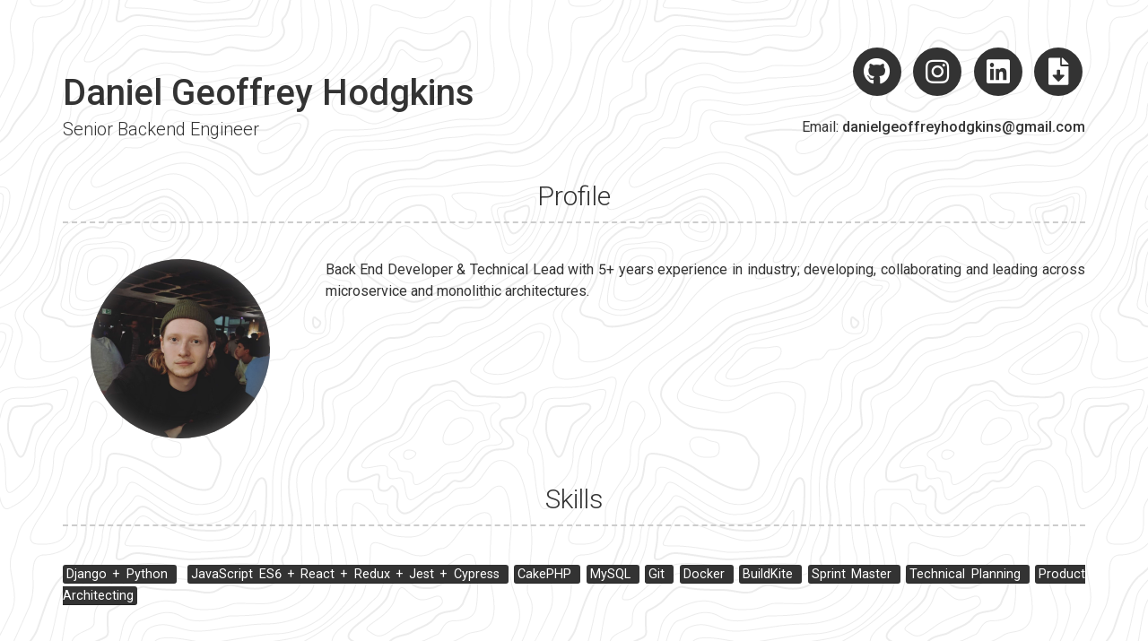

--- FILE ---
content_type: text/html; charset=utf-8
request_url: https://danielhodgkins.com/
body_size: 4008
content:
<!DOCTYPE html>
<html lang=" en "><head>
  <meta charset="utf-8">
  <meta http-equiv="X-UA-Compatible" content="IE=edge">
  <meta name="viewport" content="width=device-width, initial-scale=1">

  <title>Daniel Geoffrey Hodgkins | Senior Backend Engineer </title><!-- Begin Jekyll SEO tag v2.5.0 -->
<meta name="generator" content="Jekyll v3.8.5" />
<meta property="og:title" content="Technical Lead" />
<meta property="og:locale" content="en_US" />
<link rel="canonical" href="https://danielhodgkins.com/" />
<meta property="og:url" content="https://danielhodgkins.com/" />
<meta property="og:site_name" content="Senior Backend Engineer" />
<script type="application/ld+json">
{"@type":"WebSite","url":"https://danielhodgkins.com/","headline":"Senior Backend Engineer","name":"Technical Lead","@context":"http://schema.org"}</script>
<!-- End Jekyll SEO tag -->
<link rel="stylesheet" href="/assets/main.css">
  <link rel="shortcut icon" type="image/x-icon" href="/images/favicon.ico"></head>
<body><div class="container header-contianer">
  <div class="row">
    <div class="col-xs-12 col-sm-6 col-md-6 col-lg-8 header-left">
      <h1>Daniel Geoffrey Hodgkins</h1>
      <h2>Senior Backend Engineer</h2>
    </div>
    <div class="col-xs-12 col-sm-6 col-md-6 col-lg-4 header-right">
      <ul class="icons no-print"><li>
            <a target="_blank" href="https://github.com/DanielGeoffreyHodgkins" class="button button--sacnite button--round-l">
              <i class="fab fa-github" title="Github link"></i>
            </a>
          </li><li>
            <a target="_blank" href="https://www.instagram.com/daniel.hodgkins" class="button button--sacnite button--round-l">
              <i class="fab fa-instagram" title="Instagram link"></i>
            </a>
          </li><li>
            <a target="_blank" href="https://www.linkedin.com/in/daniel-geoffrey-hodgkins" class="button button--sacnite button--round-l">
              <i class="fab fa-linkedin" title="Linkedin link"></i>
            </a>
          </li><li>
            <a target="_blank" href="https://danielhodgkins.com/DanielHodgkinsCV.pdf" class="button button--sacnite button--round-l">
              <i class="fas fa-file-download" title="CV link"></i>
            </a>
          </li></ul><p>
          Email: <a href="/cdn-cgi/l/email-protection#d9bdb8b7b0bcb5bebcb6bfbfabbca0b1b6bdbeb2b0b7aa99beb4b8b0b5f7bab6b4" target="_blank"><span class="__cf_email__" data-cfemail="f397929d9a969f94969c959581968a9b9c9794989a9d80b3949e929a9fdd909c9e">[email&#160;protected]</span></a>
        </p></div>
  </div>
</div>
<main class="page-content" aria-label="Content">
    <div class="wrapper"><div class="container intro-container">
  <h3>Profile</h3>
  <div class="row clearfix"><div class="col-xs-12 col-sm-4 col-md-3 no-print">
        <span class="profile-img" style="background-image: url(/images/profile.jpg)" />
      </div><div class="col-xs-12 col-sm-8 col-md-9 col-print-12">
      <p>Back End Developer & Technical Lead with 5+ years experience in industry; developing, collaborating and leading across microservice and monolithic architectures.</p>

    </div>
  </div>
</div>
<div class="container skills-container">
  <h3>Skills</h3>
  
    <div class="row clearfix layout layout-top-middle">
  <div class="col-xs-12 col-print-12 details"></div>
  <div class="col-xs-12 col-print-12"><p><mark>Django + Python </mark>  <mark>JavaScript ES6 + React + Redux + Jest + Cypress  </mark> <mark>CakePHP  </mark>
 <mark>MySQL  </mark> <mark>Git  </mark> <mark>Docker </mark> <mark>BuildKite </mark> <mark>Sprint Master  </mark> 
 <mark>Technical Planning  </mark> <mark>Product Architecting  </mark></p>

  </div>
</div>

  
</div>
<div class="container projects-container">
  <h3>Projects</h3>
  
    <div class="row clearfix layout layout-top-middle">
  <div class="col-xs-12 col-print-12 details"><h4>phishtray</h4>
<a href="https://github.com/cybsafe/phishtray" target="_blank" class="link">https://github.com/cybsafe/phishtray</a><p class="no-print">
        <a href="https://github.com/cybsafe/phishtray" target="_blank">
          <i class="fa fa-github" title="phishtray Github link"></i>
        </a>
      </p></div>
  <div class="col-xs-12 col-print-12"><p class="quote">A modifiable, open-source email sorting task for research and training applications
</p><p>Developed as an open source project within CybSafe to aid Bath and Bristol Spa University researchers in psychological studies.
This project involved collaborating with various contractors and the researchers about requirements and outcomes. 
Worked with Django and React alongside heroku deployments to create the simulated environment for user interaction.
My work focused primarily on the earlier stages of the project, getting a proof of concept to the consumer and making sure that it all ran smoothly in the first instance of the trial</p>

  </div>
</div>

  
    <div class="row clearfix layout layout-top-middle">
  <div class="col-xs-12 col-print-12 details"><h4>Code First Girls Tutor</h4>
<a href="https://codefirstgirls.org.uk/" target="_blank" class="link">https://codefirstgirls.org.uk/</a></div>
  <div class="col-xs-12 col-print-12"><p class="quote">Code First Girls are dedicated to transforming tech by providing the skills, space and inspiration for women to become kick-ass developers and future leaders.
</p><p>Completion of tutorship for two Code First: Girls courses which aim to help women to get into STEM careers through programming. Spent time as a tutor and leading lessons 
within the Canary Wharf Level 39 space. Worked closely with other tutors and with the students to get the best out of the course.
The course inspired me to start my own initiative at CybSafe where I taught the Code First: Girls spectrum to a handful of internal staff
by myself.</p>

  </div>
</div>

  
</div>

<div class="container experience-container">
  <h3>Experience</h3>

  <div class="row clearfix layout layout-left">
    <div class="col-xs-12 col-sm-4 col-md-3 col-print-12 details"><h4>Nationwide (The Landlord Works)</h4>
  <a href="https://thelandlordworks.co.uk/" target="_blank" class="link">https://thelandlordworks.co.uk//</a><p><b>Backend Engineer E3 (Senior)</b></p><p>(November 2020 - Present)</p></div>
    <div class="col-xs-12 col-sm-8 col-md-9 col-print-12"><p class="quote">Node.js • Microservices • Django • DevOps Infrastructure as code
  </p><p><mark>Backend Engineer</mark> architecture of devops infrastructure, leading the development of backend standards and delivering growth at pace while maintaining current infrastructure. </p>
  <p><mark>Engineer Upskilling</mark> Team members across the stack and across seniority Senior and Junior </p>
  
    </div>
  </div>
  
  
    <div class="row clearfix layout layout-left">
  <div class="col-xs-12 col-sm-4 col-md-3 col-print-12 details"><h4>CybSafe</h4>
<a href="https://www.cybsafe.com/" target="_blank" class="link">https://www.cybsafe.com/</a><p><b>Technical Lead</b></p><p>(August 2019 - November 2020)</p></div>
  <div class="col-xs-12 col-sm-8 col-md-9 col-print-12"><p class="quote">Product Engineering • React • Django • CTO fill-in
</p><p><mark>Sprint Master</mark> involving the running, shaping and analysis of the ongoing sprint to make sure the product delivery is on track by assisting the developers with pairing and solution engineering.</p>

<p><mark>Rule Setting</mark> Helping maintain platform hygiene by instigating standards such as feature flags, the culture of testing, API design, Database querying rules, component structuring and code formatting. This results in around 100 pull request reviews per month</p>

<p><mark>Skill sharing</mark> Upskilling team members both Senior and Junior through onboarding new hires in our internal React and Django rules and guidelines through pair programming and continual code review. Work outside of the team includes CF:G training an 8 week crash course and leading and hosting my own internal python class</p>

<p><mark>Team championing</mark> Through delivery of all hands updates and upper management meetings of team progress. Especially working closely with the product manager to ensure the delivery of features is represented well in communications and aiming to protect the developers as a resource as much as possible. Successfully ferried through the introduction of an internal hack-day upon requests from the team.</p>

  </div>
</div>

  
    <div class="row clearfix layout layout-left">
  <div class="col-xs-12 col-sm-4 col-md-3 col-print-12 details"><h4>CybSafe</h4>
<a href="https://www.cybsafe.com/" target="_blank" class="link">https://www.cybsafe.com/</a><p><b>Full Stack Developer</b></p><p>(November 2017 ~ August 2019)</p></div>
  <div class="col-xs-12 col-sm-8 col-md-9 col-print-12"><p class="quote">Python 3 • Django • React • CakePHP • MySQL 
</p><p><mark>Legacy App Maintenance</mark> Lead the maintenance, deprecation and in situ replacement of 600,000 lines of a CakePHP application into a Django &amp; React platform with API interactions, requiring feature flags, entirely new structures and interesting quirks presented by the old system.</p>

<p><mark>Django Backend</mark> including data modelling, comprehensive integration tests and API design. Highlights include an implementation of OAuth based user validation, seamless platform switch and in house translation engine work.</p>

<p><mark>React &amp; Redux Frontend</mark> Working to outline the structural guidelines for reports pages, learning pages, our reusable components, unit testing and e2e testing through cypress and Jest. This also requires keeping on top of frontend innovation such as React Hooks and Suspense.</p>

<p><mark>Bug Work</mark> Finding and fixing, from both an infrastructure and a product level, by monitoring the AWS, our sentry.io logs and inbound issues from our Customer Success team. Including helping other team members to diagnose, fix and communicate with appropriate understanding to the company.</p>

<p><mark>Infrastructure</mark> Local Docker environment optimisation and health; allowing for development environments to be quick and as close to production environments as possible, working closely with Jenkins, Travis CI and BuildKite infrastructure too.</p>

  </div>
</div>

  
    <div class="row clearfix layout layout-left">
  <div class="col-xs-12 col-sm-4 col-md-3 col-print-12 details"><h4>IBM</h4>
<a href="https://www.ibm.com/" target="_blank" class="link">https://www.ibm.com/</a><p><b>Software Development Placement Student</b></p><p>(July 2015 ~ July 2016)</p></div>
  <div class="col-xs-12 col-sm-8 col-md-9 col-print-12"><p class="quote">IIB Verification Team • July 2015 ~ April 2016 - App Connect Developer • April 2016 ~ July 2016
</p><p><mark>App Connect</mark> involved working in node.js, mocha/chai/sinon, Jenkins &amp; GitHub Wiki’s to create resilience in IBM’s, then new, cloud product.</p>

<p><mark>IIB</mark> involved writing &amp; debugging test cases in many areas with occasional production box management</p>

<p><mark>STEM ambassador</mark> for Year Reception. Think.IT helper for STEM continuation to secondary school girls.</p>

  </div>
</div>

  
</div>
<div class="container education-container">
  <h3>Education</h3>
  
    <div class="row clearfix layout layout-left">
  <div class="col-xs-12 col-sm-4 col-md-3 col-print-12 details"><h4>Aberystwyth University</h4><p><b>Computer Science & Integrated Year in Industry B.Sc</b></p><p>(2013 - 2017) 1st Class Honours</p></div>
  <div class="col-xs-12 col-sm-8 col-md-9 col-print-12"><p><mark>Developing Internet Based Applications</mark> • RESTful API in Ruby on Rails</p>

<p><mark>User Centred Design &amp; Human Computer Interaction</mark> • Interface design</p>

<p><mark>Machine Learning</mark> • Machine learning techniques and algorithms</p>

  </div>
</div>

  
</div>
</div>
  </main><div class="container footer-container">
  <p>
    Daniel Geoffrey Hodgkins -
    <a href="/cdn-cgi/l/email-protection#2f4b4e41464a43484a4049495d4a5647404b484446415c6f48424e4643014c4042" target="_blank"><span class="__cf_email__" data-cfemail="294d4847404c454e4c464f4f5b4c5041464d4e4240475a694e44484045074a4644">[email&#160;protected]</span></a></p>
</div><script data-cfasync="false" src="/cdn-cgi/scripts/5c5dd728/cloudflare-static/email-decode.min.js"></script></body>

</html>
